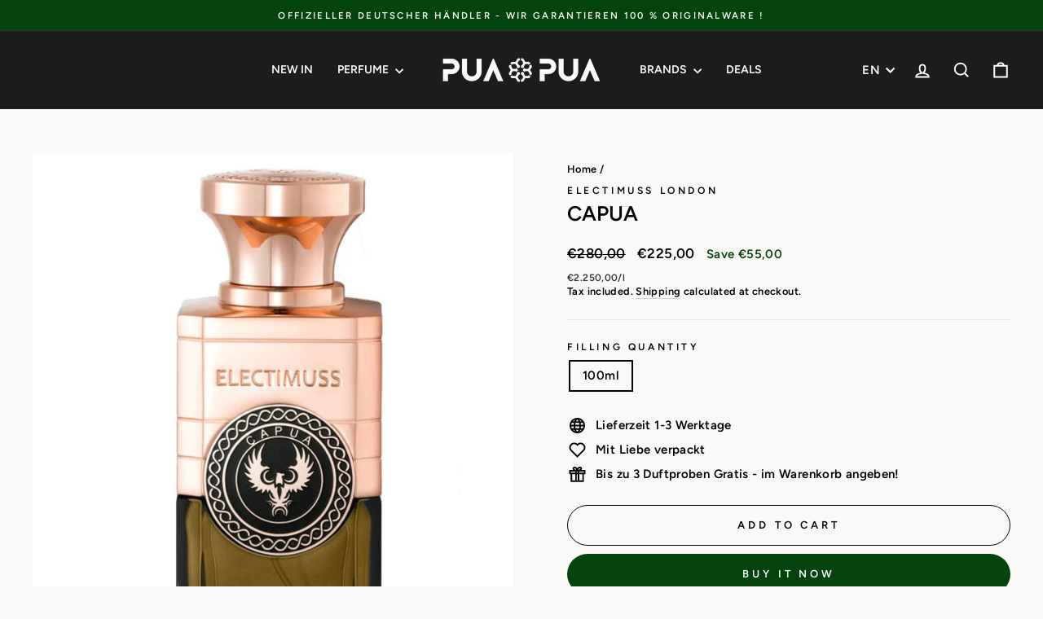

--- FILE ---
content_type: text/javascript; charset=utf-8
request_url: https://puapua.de/en/products/capua.js
body_size: 864
content:
{"id":8081074389257,"title":"capua ","handle":"capua","description":"\u003cp style=\"margin: 0px; font-size: 14px; line-height: normal; font-family: Helvetica;\" data-mce-style=\"margin: 0px; font-size: 14px; line-height: normal; font-family: Helvetica;\"\u003e EXTRAIT DE PARFUM 100 ML \u003c\/p\u003e\n\n\u003cp style=\"margin: 0px; font-size: 10px; line-height: normal; font-family: Helvetica; color: #9a9a9a;\" data-mce-style=\"margin: 0px; font-size: 10px; line-height: normal; font-family: Helvetica; color: #9a9a9a;\"\u003e\u003cbr\u003e\u003c\/p\u003e\n\n\u003cp style=\"margin: 0px; font-size: 14px; line-height: normal; font-family: Helvetica; min-height: 17px;\" data-mce-style=\"margin: 0px; font-size: 14px; line-height: normal; font-family: Helvetica; min-height: 17px;\"\u003e\u003c\/p\u003e\n\n\u003cp style=\"margin: 0px; font-size: 14px; line-height: normal; font-family: Helvetica; min-height: 17px;\" data-mce-style=\"margin: 0px; font-size: 14px; line-height: normal; font-family: Helvetica; min-height: 17px;\"\u003e \u003cb style=\"font-family: Helvetica; font-size: 18px;\" data-mce-style=\"font-family: Helvetica; font-size: 18px;\"\u003eORIENTAL - SMOKE - WOODY\u003c\/b\u003e \u003c\/p\u003e\n\n\u003cp style=\"margin: 0px; font-size: 14px; line-height: normal; font-family: Helvetica; min-height: 17px;\" data-mce-style=\"margin: 0px; font-size: 14px; line-height: normal; font-family: Helvetica; min-height: 17px;\"\u003e\u003c\/p\u003e\n\n \u003cp style=\"margin: 0px; font-size: 14px; line-height: normal; font-family: Helvetica; min-height: 17px;\" data-mce-style=\"margin: 0px; font-size: 14px; line-height: normal; font-family: Helvetica; min-height: 17px;\"\u003e \u003cfont face=\"Helvetica\"\u003e\u003cb\u003eTOP NOTES: ELEMI RESIN, CYPRESS, MADAGASCAN TAGETES, SICILIAN BERGAMOT,\u003c\/b\u003e\u003c\/font\u003e \u003c\/p\u003e\n\n\u003cp style=\"margin: 0px; font-size: 14px; line-height: normal; font-family: Helvetica; min-height: 17px;\" data-mce-style=\"margin: 0px; font-size: 14px; line-height: normal; font-family: Helvetica; min-height: 17px;\"\u003e \u003cfont face=\"Helvetica\"\u003e\u003cb\u003eHEART NOTES: CEDAR WOOD, EGYPTIAN CUMIN, NAGARMOTHA,\u003c\/b\u003e\u003c\/font\u003e \u003c\/p\u003e\n\n\u003cp style=\"margin: 0px; font-size: 14px; line-height: normal; font-family: Helvetica; min-height: 17px;\" data-mce-style=\"margin: 0px; font-size: 14px; line-height: normal; font-family: Helvetica; min-height: 17px;\"\u003e \u003cb\u003eBASE NOTES: CEDAR WOOD, JAVA VETIVER, CASHMERE WOOD, AMBER,\u003c\/b\u003e \u003cbr\u003e\u003c\/p\u003e\n\n\u003cdiv\u003e\u003cbr\u003e\u003c\/div\u003e\n\n\u003cdiv class=\"page\" title=\"Page 1\"\u003e\n\n\u003cdiv class=\"section\"\u003e\n\n\u003cdiv class=\"layoutArea\"\u003e\n\n\u003cdiv class=\"column\"\u003e\n\n \u003cstrong\u003eELECTIMUSS LONDON - CAPUA\u003c\/strong\u003e\u003cbr\u003e\n\n\u003c\/div\u003e\n\n\u003cdiv class=\"column\"\u003e\n\u003cspan style=\"font-size: 1.4em;\" data-mce-style=\"font-size: 1.4em;\"\u003e\u003cstrong\u003e\u003c\/strong\u003e\u003c\/span\u003e \u003c\/div\u003e\n\n\n\u003c\/div\u003e\n\n\n\u003c\/div\u003e\n\n\n\u003c\/div\u003e\n\n\u003cdiv class=\"page\" title=\"Page 1\"\u003e\n\n\u003cdiv class=\"section\"\u003e\n\n\u003cdiv class=\"layoutArea\"\u003e\n\n\u003cdiv class=\"column\"\u003e\n\n\u003cdiv title=\"Page 1\" class=\"page\"\u003e\n\n\u003cdiv class=\"section\"\u003e\n\n\u003cdiv class=\"layoutArea\"\u003e\n\n\u003cdiv class=\"column\"\u003e\n\n\u003cdiv class=\"page\" title=\"Page 1\"\u003e\n\n\u003cdiv class=\"section\"\u003e\n\n\u003cdiv class=\"layoutArea\"\u003e\n\n\u003cdiv class=\"column\"\u003e\n\n\u003cp\u003e\u003cbr\u003e\u003c\/p\u003e\n\n\u003cp\u003e The Electimuss brand stands for high-quality Extrait the perfumes that stand out with their fantastic durability and sillage without being intrusive. \u003c\/p\u003e\n\n\u003cspan\u003e\u003c\/span\u003e\n\n\u003c\/div\u003e\n\n\n\u003c\/div\u003e\n\n\n\u003c\/div\u003e\n\n\n\u003c\/div\u003e\n\n\n\u003c\/div\u003e\n\n\n\u003c\/div\u003e\n\n\n\u003c\/div\u003e\n\n\n\u003c\/div\u003e\n\n\n\u003c\/div\u003e\n\n\n\u003c\/div\u003e\n\n\n\u003c\/div\u003e\n\n\n\u003c\/div\u003e\n\n\u003cdiv class=\"page\" title=\"Page 1\"\u003e\n\n\u003cdiv class=\"section\"\u003e\n\n\u003cdiv class=\"layoutArea\"\u003e\n\n\u003cdiv class=\"column\"\u003e\u003c\/div\u003e\n\n\n\u003c\/div\u003e\n\n\n\u003c\/div\u003e\n\n\n\u003c\/div\u003e","published_at":"2023-01-05T13:52:17+01:00","created_at":"2023-01-05T13:34:15+01:00","vendor":"ELECTIMUSS LONDON","type":"Perfume","tags":["aromatisch","balsamisch","DEALS","Electimuss London","holzig","import_2020_07_25_113802","männer","orientalisch","Parfum","rauchig","SALE","unisex","würzig"],"price":22500,"price_min":22500,"price_max":22500,"available":true,"price_varies":false,"compare_at_price":28000,"compare_at_price_min":28000,"compare_at_price_max":28000,"compare_at_price_varies":false,"variants":[{"id":43930417430793,"title":"100ml","option1":"100ml","option2":null,"option3":null,"sku":"EFRNCAP100A","requires_shipping":true,"taxable":true,"featured_image":null,"available":true,"name":"capua  - 100ml","public_title":"100ml","options":["100ml"],"price":22500,"weight":0,"compare_at_price":28000,"inventory_management":"shopify","barcode":"5060485381938","unit_price":225000,"unit_price_measurement":{"measured_type":"volume","quantity_value":"100.0","quantity_unit":"ml","reference_value":1,"reference_unit":"l"},"requires_selling_plan":false,"selling_plan_allocations":[]}],"images":["\/\/cdn.shopify.com\/s\/files\/1\/0442\/6042\/5879\/products\/capua-996830.jpg?v=1700312853"],"featured_image":"\/\/cdn.shopify.com\/s\/files\/1\/0442\/6042\/5879\/products\/capua-996830.jpg?v=1700312853","options":[{"name":"Filling quantity","position":1,"values":["100ml"]}],"url":"\/en\/products\/capua","media":[{"alt":"capua - PUA PUA","id":38143053988105,"position":1,"preview_image":{"aspect_ratio":0.778,"height":900,"width":700,"src":"https:\/\/cdn.shopify.com\/s\/files\/1\/0442\/6042\/5879\/products\/capua-996830.jpg?v=1700312853"},"aspect_ratio":0.778,"height":900,"media_type":"image","src":"https:\/\/cdn.shopify.com\/s\/files\/1\/0442\/6042\/5879\/products\/capua-996830.jpg?v=1700312853","width":700}],"requires_selling_plan":false,"selling_plan_groups":[]}